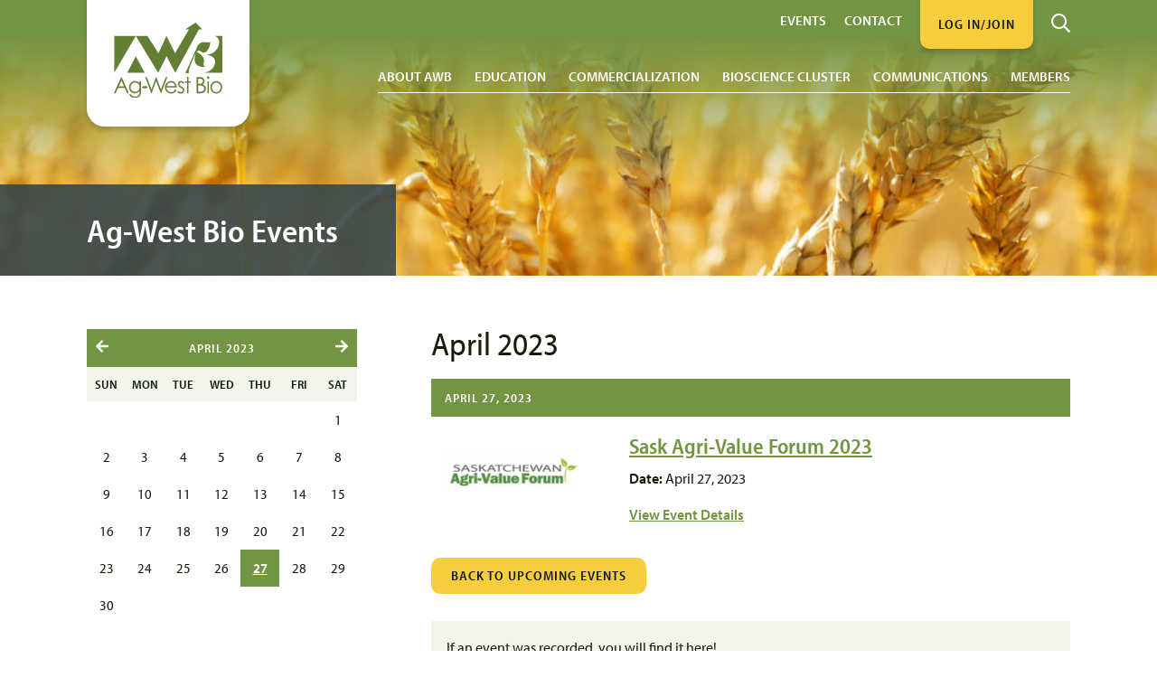

--- FILE ---
content_type: text/html; charset=UTF-8
request_url: https://www.agwest.sk.ca/events/month/20230401
body_size: 6613
content:
<!DOCTYPE html>
<html lang="en-US">
<head>
	<meta charset="UTF-8" />
	<meta http-equiv="X-UA-Compatible" content="IE=edge">
	<meta name="viewport" content="width=device-width, initial-scale=1.0">

	<link rel="apple-touch-icon" sizes="180x180" href="/apple-touch-icon.png">
	<link rel="icon" type="image/png" sizes="32x32" href="/favicon-32x32.png">
	<link rel="icon" type="image/png" sizes="16x16" href="/favicon-16x16.png">
	<link rel="manifest" href="/site.webmanifest">
	<link rel="mask-icon" href="/safari-pinned-tab.svg" color="#5bbad5">
	<meta name="msapplication-TileColor" content="#627f34">
	<meta name="theme-color" content="#ffffff">

				<meta name="description" content="Looking for an Agri-Food or Bioscience Event? View our event calendar and sign up today!">
	
	<title>Ag-West Bio | Events | Join us in Saskatoon today!</title>

	<meta name='robots' content='max-image-preview:large' />
<link rel='dns-prefetch' href='//use.typekit.net' />
<link rel="alternate" title="oEmbed (JSON)" type="application/json+oembed" href="https://www.agwest.sk.ca/wp-json/oembed/1.0/embed?url=https%3A%2F%2Fwww.agwest.sk.ca%2Fevents" />
<link rel="alternate" title="oEmbed (XML)" type="text/xml+oembed" href="https://www.agwest.sk.ca/wp-json/oembed/1.0/embed?url=https%3A%2F%2Fwww.agwest.sk.ca%2Fevents&#038;format=xml" />
<style id='wp-img-auto-sizes-contain-inline-css' type='text/css'>
img:is([sizes=auto i],[sizes^="auto," i]){contain-intrinsic-size:3000px 1500px}
/*# sourceURL=wp-img-auto-sizes-contain-inline-css */
</style>
<style id='classic-theme-styles-inline-css' type='text/css'>
/*! This file is auto-generated */
.wp-block-button__link{color:#fff;background-color:#32373c;border-radius:9999px;box-shadow:none;text-decoration:none;padding:calc(.667em + 2px) calc(1.333em + 2px);font-size:1.125em}.wp-block-file__button{background:#32373c;color:#fff;text-decoration:none}
/*# sourceURL=/wp-includes/css/classic-themes.min.css */
</style>
<link rel='stylesheet' id='style-css' href='https://www.agwest.sk.ca/wp-content/themes/agwest/style.min.css?ver=101908' type='text/css' media='all' />
<link rel='stylesheet' id='fonts-css' href='//use.typekit.net/rdv7smd.css?ver=1.0' type='text/css' media='all' />
<link rel="https://api.w.org/" href="https://www.agwest.sk.ca/wp-json/" /><link rel="alternate" title="JSON" type="application/json" href="https://www.agwest.sk.ca/wp-json/wp/v2/pages/204" /><link rel="preconnect" href="https://use.typekit.net/" crossorigin><link rel="preconnect" href="https://p.typekit.net/" crossorigin>
															<meta property="og:type" content="article" />
						<meta property="og:url" content="https://www.agwest.sk.ca/events/month/20230401" />
	
												<meta name="facebook-domain-verification" content="3f4puo1rd9dh7ej4hwkxjbggelql6n" />						<style id='global-styles-inline-css' type='text/css'>
:root{--wp--preset--aspect-ratio--square: 1;--wp--preset--aspect-ratio--4-3: 4/3;--wp--preset--aspect-ratio--3-4: 3/4;--wp--preset--aspect-ratio--3-2: 3/2;--wp--preset--aspect-ratio--2-3: 2/3;--wp--preset--aspect-ratio--16-9: 16/9;--wp--preset--aspect-ratio--9-16: 9/16;--wp--preset--color--black: #000000;--wp--preset--color--cyan-bluish-gray: #abb8c3;--wp--preset--color--white: #ffffff;--wp--preset--color--pale-pink: #f78da7;--wp--preset--color--vivid-red: #cf2e2e;--wp--preset--color--luminous-vivid-orange: #ff6900;--wp--preset--color--luminous-vivid-amber: #fcb900;--wp--preset--color--light-green-cyan: #7bdcb5;--wp--preset--color--vivid-green-cyan: #00d084;--wp--preset--color--pale-cyan-blue: #8ed1fc;--wp--preset--color--vivid-cyan-blue: #0693e3;--wp--preset--color--vivid-purple: #9b51e0;--wp--preset--gradient--vivid-cyan-blue-to-vivid-purple: linear-gradient(135deg,rgb(6,147,227) 0%,rgb(155,81,224) 100%);--wp--preset--gradient--light-green-cyan-to-vivid-green-cyan: linear-gradient(135deg,rgb(122,220,180) 0%,rgb(0,208,130) 100%);--wp--preset--gradient--luminous-vivid-amber-to-luminous-vivid-orange: linear-gradient(135deg,rgb(252,185,0) 0%,rgb(255,105,0) 100%);--wp--preset--gradient--luminous-vivid-orange-to-vivid-red: linear-gradient(135deg,rgb(255,105,0) 0%,rgb(207,46,46) 100%);--wp--preset--gradient--very-light-gray-to-cyan-bluish-gray: linear-gradient(135deg,rgb(238,238,238) 0%,rgb(169,184,195) 100%);--wp--preset--gradient--cool-to-warm-spectrum: linear-gradient(135deg,rgb(74,234,220) 0%,rgb(151,120,209) 20%,rgb(207,42,186) 40%,rgb(238,44,130) 60%,rgb(251,105,98) 80%,rgb(254,248,76) 100%);--wp--preset--gradient--blush-light-purple: linear-gradient(135deg,rgb(255,206,236) 0%,rgb(152,150,240) 100%);--wp--preset--gradient--blush-bordeaux: linear-gradient(135deg,rgb(254,205,165) 0%,rgb(254,45,45) 50%,rgb(107,0,62) 100%);--wp--preset--gradient--luminous-dusk: linear-gradient(135deg,rgb(255,203,112) 0%,rgb(199,81,192) 50%,rgb(65,88,208) 100%);--wp--preset--gradient--pale-ocean: linear-gradient(135deg,rgb(255,245,203) 0%,rgb(182,227,212) 50%,rgb(51,167,181) 100%);--wp--preset--gradient--electric-grass: linear-gradient(135deg,rgb(202,248,128) 0%,rgb(113,206,126) 100%);--wp--preset--gradient--midnight: linear-gradient(135deg,rgb(2,3,129) 0%,rgb(40,116,252) 100%);--wp--preset--font-size--small: 13px;--wp--preset--font-size--medium: 20px;--wp--preset--font-size--large: 36px;--wp--preset--font-size--x-large: 42px;--wp--preset--spacing--20: 0.44rem;--wp--preset--spacing--30: 0.67rem;--wp--preset--spacing--40: 1rem;--wp--preset--spacing--50: 1.5rem;--wp--preset--spacing--60: 2.25rem;--wp--preset--spacing--70: 3.38rem;--wp--preset--spacing--80: 5.06rem;--wp--preset--shadow--natural: 6px 6px 9px rgba(0, 0, 0, 0.2);--wp--preset--shadow--deep: 12px 12px 50px rgba(0, 0, 0, 0.4);--wp--preset--shadow--sharp: 6px 6px 0px rgba(0, 0, 0, 0.2);--wp--preset--shadow--outlined: 6px 6px 0px -3px rgb(255, 255, 255), 6px 6px rgb(0, 0, 0);--wp--preset--shadow--crisp: 6px 6px 0px rgb(0, 0, 0);}:where(.is-layout-flex){gap: 0.5em;}:where(.is-layout-grid){gap: 0.5em;}body .is-layout-flex{display: flex;}.is-layout-flex{flex-wrap: wrap;align-items: center;}.is-layout-flex > :is(*, div){margin: 0;}body .is-layout-grid{display: grid;}.is-layout-grid > :is(*, div){margin: 0;}:where(.wp-block-columns.is-layout-flex){gap: 2em;}:where(.wp-block-columns.is-layout-grid){gap: 2em;}:where(.wp-block-post-template.is-layout-flex){gap: 1.25em;}:where(.wp-block-post-template.is-layout-grid){gap: 1.25em;}.has-black-color{color: var(--wp--preset--color--black) !important;}.has-cyan-bluish-gray-color{color: var(--wp--preset--color--cyan-bluish-gray) !important;}.has-white-color{color: var(--wp--preset--color--white) !important;}.has-pale-pink-color{color: var(--wp--preset--color--pale-pink) !important;}.has-vivid-red-color{color: var(--wp--preset--color--vivid-red) !important;}.has-luminous-vivid-orange-color{color: var(--wp--preset--color--luminous-vivid-orange) !important;}.has-luminous-vivid-amber-color{color: var(--wp--preset--color--luminous-vivid-amber) !important;}.has-light-green-cyan-color{color: var(--wp--preset--color--light-green-cyan) !important;}.has-vivid-green-cyan-color{color: var(--wp--preset--color--vivid-green-cyan) !important;}.has-pale-cyan-blue-color{color: var(--wp--preset--color--pale-cyan-blue) !important;}.has-vivid-cyan-blue-color{color: var(--wp--preset--color--vivid-cyan-blue) !important;}.has-vivid-purple-color{color: var(--wp--preset--color--vivid-purple) !important;}.has-black-background-color{background-color: var(--wp--preset--color--black) !important;}.has-cyan-bluish-gray-background-color{background-color: var(--wp--preset--color--cyan-bluish-gray) !important;}.has-white-background-color{background-color: var(--wp--preset--color--white) !important;}.has-pale-pink-background-color{background-color: var(--wp--preset--color--pale-pink) !important;}.has-vivid-red-background-color{background-color: var(--wp--preset--color--vivid-red) !important;}.has-luminous-vivid-orange-background-color{background-color: var(--wp--preset--color--luminous-vivid-orange) !important;}.has-luminous-vivid-amber-background-color{background-color: var(--wp--preset--color--luminous-vivid-amber) !important;}.has-light-green-cyan-background-color{background-color: var(--wp--preset--color--light-green-cyan) !important;}.has-vivid-green-cyan-background-color{background-color: var(--wp--preset--color--vivid-green-cyan) !important;}.has-pale-cyan-blue-background-color{background-color: var(--wp--preset--color--pale-cyan-blue) !important;}.has-vivid-cyan-blue-background-color{background-color: var(--wp--preset--color--vivid-cyan-blue) !important;}.has-vivid-purple-background-color{background-color: var(--wp--preset--color--vivid-purple) !important;}.has-black-border-color{border-color: var(--wp--preset--color--black) !important;}.has-cyan-bluish-gray-border-color{border-color: var(--wp--preset--color--cyan-bluish-gray) !important;}.has-white-border-color{border-color: var(--wp--preset--color--white) !important;}.has-pale-pink-border-color{border-color: var(--wp--preset--color--pale-pink) !important;}.has-vivid-red-border-color{border-color: var(--wp--preset--color--vivid-red) !important;}.has-luminous-vivid-orange-border-color{border-color: var(--wp--preset--color--luminous-vivid-orange) !important;}.has-luminous-vivid-amber-border-color{border-color: var(--wp--preset--color--luminous-vivid-amber) !important;}.has-light-green-cyan-border-color{border-color: var(--wp--preset--color--light-green-cyan) !important;}.has-vivid-green-cyan-border-color{border-color: var(--wp--preset--color--vivid-green-cyan) !important;}.has-pale-cyan-blue-border-color{border-color: var(--wp--preset--color--pale-cyan-blue) !important;}.has-vivid-cyan-blue-border-color{border-color: var(--wp--preset--color--vivid-cyan-blue) !important;}.has-vivid-purple-border-color{border-color: var(--wp--preset--color--vivid-purple) !important;}.has-vivid-cyan-blue-to-vivid-purple-gradient-background{background: var(--wp--preset--gradient--vivid-cyan-blue-to-vivid-purple) !important;}.has-light-green-cyan-to-vivid-green-cyan-gradient-background{background: var(--wp--preset--gradient--light-green-cyan-to-vivid-green-cyan) !important;}.has-luminous-vivid-amber-to-luminous-vivid-orange-gradient-background{background: var(--wp--preset--gradient--luminous-vivid-amber-to-luminous-vivid-orange) !important;}.has-luminous-vivid-orange-to-vivid-red-gradient-background{background: var(--wp--preset--gradient--luminous-vivid-orange-to-vivid-red) !important;}.has-very-light-gray-to-cyan-bluish-gray-gradient-background{background: var(--wp--preset--gradient--very-light-gray-to-cyan-bluish-gray) !important;}.has-cool-to-warm-spectrum-gradient-background{background: var(--wp--preset--gradient--cool-to-warm-spectrum) !important;}.has-blush-light-purple-gradient-background{background: var(--wp--preset--gradient--blush-light-purple) !important;}.has-blush-bordeaux-gradient-background{background: var(--wp--preset--gradient--blush-bordeaux) !important;}.has-luminous-dusk-gradient-background{background: var(--wp--preset--gradient--luminous-dusk) !important;}.has-pale-ocean-gradient-background{background: var(--wp--preset--gradient--pale-ocean) !important;}.has-electric-grass-gradient-background{background: var(--wp--preset--gradient--electric-grass) !important;}.has-midnight-gradient-background{background: var(--wp--preset--gradient--midnight) !important;}.has-small-font-size{font-size: var(--wp--preset--font-size--small) !important;}.has-medium-font-size{font-size: var(--wp--preset--font-size--medium) !important;}.has-large-font-size{font-size: var(--wp--preset--font-size--large) !important;}.has-x-large-font-size{font-size: var(--wp--preset--font-size--x-large) !important;}
/*# sourceURL=global-styles-inline-css */
</style>
</head>

<body class="wp-singular page-template-default page page-id-204 page-parent wp-theme-agwest" id="top">
	
		<header id="header" class="header" style="background-image: url(https://www.agwest.sk.ca/assets/adobestock-278395497-1024x691.jpeg;)">
		<div id="inner-top" class="inner-top">

			<div class="header-top">
				<div class="logo">
					<a href="https://www.agwest.sk.ca/" title="Ag-West Bio" rel="home">
												<img src="https://www.agwest.sk.ca/assets/ag-logo.svg" alt="Ag-West Bio" />
					</a>
				</div>

									<div class="mobile-menu">
						<a aria-label="Search" title="Search" href="https://www.agwest.sk.ca/search"><span class="icon icon-search-white"></span></a>

																														<a class="button" target="_blank" href="https://www.agwest.sk.ca/members/join-ag-west-bio">Log In/Join</a>
																					
						<button aria-label="Menu" title="Menu" id="menu" class="menu-button"><span id="open"><span class="icon icon-bars"></span></span><span class="hide close" id="close"><span class="icon icon-close"></span></span></button>
					</div>
							</div>

							<nav class="main" id="main">
					<ul>
																																															<li class="has-children"><a href="https://www.agwest.sk.ca/about-awb" class="menu-children">About AWB</a>
																					<ul>
																																							<li><a href="https://www.agwest.sk.ca/about-awb/ag-west-bio">Ag-West Bio</a></li>
																											<li><a href="https://www.agwest.sk.ca/about-awb/initiatives">Initiatives</a></li>
																											<li><a href="https://www.agwest.sk.ca/about-awb/staff">Staff</a></li>
																											<li><a href="https://www.agwest.sk.ca/about-awb/directors">Directors</a></li>
																											<li><a href="https://www.agwest.sk.ca/about-awb/careers">Careers</a></li>
																																				</ul>
																			</li>
																																																	<li class="has-children"><a href="https://www.agwest.sk.ca/about-bioscience" class="menu-children">Education</a>
																					<ul>
																																							<li><a href="https://www.agwest.sk.ca/about-bioscience/education-and-outreach">Education and Outreach</a></li>
																																				</ul>
																			</li>
																																																	<li class="has-children"><a href="https://www.agwest.sk.ca/for-businesses" class="menu-children">Commercialization</a>
																					<ul>
																																							<li><a href="https://www.agwest.sk.ca/for-businesses/investment-2">Investment</a></li>
																											<li><a href="https://www.agwest.sk.ca/for-businesses/support-services">Support services</a></li>
																											<li><a href="https://www.agwest.sk.ca/for-businesses/investee-companies">Ag-West Bio Investees</a></li>
																																				</ul>
																			</li>
																																																	<li class="has-children"><a href="https://www.agwest.sk.ca/for-investors" class="menu-children">Bioscience Cluster</a>
																					<ul>
																																							<li><a href="https://www.agwest.sk.ca/for-investors/information-for-investors">Sask Bioscience Cluster</a></li>
																																				</ul>
																			</li>
																																																	<li class="has-children"><a href="https://www.agwest.sk.ca/communications" class="menu-children">Communications</a>
																					<ul>
																																							<li><a href="https://www.agwest.sk.ca/communications/news-releases">News Releases</a></li>
																											<li><a href="https://www.agwest.sk.ca/communications/bio-bulletin">Bio-Bulletin</a></li>
																											<li><a href="https://www.agwest.sk.ca/communications/blog">Blog</a></li>
																											<li><a href="https://www.agwest.sk.ca/communications/annual-reports">Annual Reports</a></li>
																											<li><a href="https://www.agwest.sk.ca/communications/member-news">Member News</a></li>
																											<li><a href="https://www.agwest.sk.ca/communications/videos">Videos</a></li>
																																				</ul>
																			</li>
																																																	<li class="has-children"><a href="https://www.agwest.sk.ca/members" class="menu-children">Members</a>
																					<ul>
																																							<li><a href="https://www.agwest.sk.ca/members/member-directory">Member Directory</a></li>
																											<li><a href="https://www.agwest.sk.ca/members/honorary-lifetime-members">Honorary Lifetime Members</a></li>
																											<li><a href="https://www.agwest.sk.ca/members/mbf">Member Benefits and Fees</a></li>
																																				</ul>
																			</li>
																																																	<li class="has-children mobile"><a href="https://www.agwest.sk.ca/events" class="menu-children">Events</a>
																					<ul>
																																							<li><a href="https://www.agwest.sk.ca/events">Event Calendar</a></li>
																											<li><a href="https://www.theknowledgefarm.ca/" target="_blank">The Knowledge Farm</a></li>
																																				</ul>
																			</li>
																																																	<li class="mobile"><a href="https://www.agwest.sk.ca/contact">Contact</a>
																			</li>
																										</ul>
					<div class="bottom">
						<a class="search-button" aria-label="Search" title="Search" href="https://www.agwest.sk.ca/search"><span class="icon icon-search-white"></span></a>

						<ul>
																																																																																																																																								<li><a href="https://www.agwest.sk.ca/events" class="menu-children">Events</a>
																							<ul>
																																										<li><a href="https://www.agwest.sk.ca/events">Event Calendar</a></li>
																													<li><a href="https://www.theknowledgefarm.ca/" target="_blank">The Knowledge Farm</a></li>
																																							</ul>
																					</li>
																																				<li><a href="https://www.agwest.sk.ca/contact">Contact</a>
																					</li>
																								
																								<li><a class="button" target="_blank" href="https://www.agwest.sk.ca/members/join-ag-west-bio">Log In/Join</a></li>
																					</ul>
					</div>
				</nav>
					</div>

		
		<div class="page-title main-content">
						<div class="title">
									<h1 class="bold">Ag-West Bio Events</h1>
											</div>
		</div>
	</header>

	<div class="content" role="main">
<div class="main-content events group desktop">
			
							<aside class="calendar group mobile thin">
	<div class="calendar-heading">
		<a href="https://www.agwest.sk.ca/events/month/20230301"><span class="icon icon-arrow-left-white"></span></a>
		<h6 class="bold">April 2023</h6>
		<a href="https://www.agwest.sk.ca/events/month/20230501"><span class="icon icon-arrow-right-white"></span></a>
	</div>
		<table>
		<thead>
			<tr>
				<th>Sun</th>
				<th>Mon</th>
				<th>Tue</th>
				<th>Wed</th>
				<th>Thu</th>
				<th>Fri</th>
				<th>Sat</th>
			</tr>
		</thead>
		<tbody>
			<tr class="calendar-row"><td class="calendar-day-blank"> </td><td class="calendar-day-blank"> </td><td class="calendar-day-blank"> </td><td class="calendar-day-blank"> </td><td class="calendar-day-blank"> </td><td class="calendar-day-blank"> </td><td class="calendar-day"><p>1</p></td></tr><tr class="calendar-row"><td class="calendar-day"><p>2</p></td><td class="calendar-day"><p>3</p></td><td class="calendar-day"><p>4</p></td><td class="calendar-day"><p>5</p></td><td class="calendar-day"><p>6</p></td><td class="calendar-day"><p>7</p></td><td class="calendar-day"><p>8</p></td></tr><tr class="calendar-row"><td class="calendar-day"><p>9</p></td><td class="calendar-day"><p>10</p></td><td class="calendar-day"><p>11</p></td><td class="calendar-day"><p>12</p></td><td class="calendar-day"><p>13</p></td><td class="calendar-day"><p>14</p></td><td class="calendar-day"><p>15</p></td></tr><tr class="calendar-row"><td class="calendar-day"><p>16</p></td><td class="calendar-day"><p>17</p></td><td class="calendar-day"><p>18</p></td><td class="calendar-day"><p>19</p></td><td class="calendar-day"><p>20</p></td><td class="calendar-day"><p>21</p></td><td class="calendar-day"><p>22</p></td></tr><tr class="calendar-row"><td class="calendar-day"><p>23</p></td><td class="calendar-day"><p>24</p></td><td class="calendar-day"><p>25</p></td><td class="calendar-day"><p>26</p></td><td class="calendar-day has-event"><p><a href="https://www.agwest.sk.ca/events/day/20230427">27</a></p></td><td class="calendar-day"><p>28</p></td><td class="calendar-day"><p>29</p></td></tr><tr class="calendar-row"><td class="calendar-day"><p>30</p></td><td class="calendar-day-blank"> </td><td class="calendar-day-blank"> </td><td class="calendar-day-blank"> </td><td class="calendar-day-blank"> </td><td class="calendar-day-blank"> </td><td class="calendar-day-blank"> </td>		</tbody>
	</table>
</aside>			
			<div class="page clearfix">
				
																	<section class="upcoming-events group normal">
						<div class="event-list">
												<h2>April 2023</h2>
							
			
												<div class="upcoming-event">
																			<h6 class="title bold">
								April 27, 2023							</h6>
												<div class="columns">
															<div class="logo">
		<img src="https://www.agwest.sk.ca/assets/saskagform.png" srcset="" sizes="(max-width: 177px) 100vw, 177px" alt="" loading="lazy" />
</div>														<div class="text">
								<h4 class="bold"><a href="https://www.agwest.sk.ca/event/saskatchewan-agri-value-forum-networking-2023">Sask Agri-Value Forum 2023</a></h4>
																	<p class="event-category">
	</p>									
<div class="details">
	<p>
		<strong>Date:</strong>
		April 27, 2023	</p>
		</div>									<p><a href="https://www.agwest.sk.ca/event/saskatchewan-agri-value-forum-networking-2023">View Event Details</a></p>
															</div>
						</div>
					</div>
									</div>
			</section>

			<section class="group">
			<p><a class="button" href="https://www.agwest.sk.ca/events">Back to Upcoming Events</a></p>
		</section>
	
												<section class="cta-box group thin normal">
				<div class="inside green">
			<p>If an event was recorded, you will find it here!</p>
<p><a href="https://www.agwest.sk.ca/events/past-events-archive">Event Recordings</a></p>
					</div>
	</section>

									
												
											</div>

			
			
			</div>

	</div>
	<footer class="footer">
				<div class="top" style="background: url(https://www.agwest.sk.ca/assets/adobestock-143555608-scaled.jpeg);">
			<div class="nav">
																														<a class="button" target="_blank" href="https://www.agwest.sk.ca/members/join-ag-west-bio">Log In/Join</a>
																										<a class="button white" aria-label="Go To Top" title="Go To Top" href="#top"><span class="icon icon-arrow-up"></span></a>
			</div>
			<div class="newsletter group main-content">
				<p>Join Our Mailing List</p>
<p>Sign up to receive our Weekly Update and Bio-Bulletin.</p>
				<div class="member-365">
					<script src=https://ajax.googleapis.com/ajax/libs/jquery/1.9.1/jquery.min.js></script>
					<span class="relatedTo_743f3ee75195d0a3e799ab43e8e6b5a4d3ef403f" style="display: none;"><!-- INSERT ANYTHING YOU WANT TO HIDE AFTER THE BUTTON IS CLICKED HERE //--></span>
					<span class="successMessage_743f3ee75195d0a3e799ab43e8e6b5a4d3ef403f" style="display: none;">Thank you for joining our mailing list.<br><br>Watch your email for the AWB Weekly Update and Bio Bulletin.</span>
					<span id="optin_743f3ee75195d0a3e799ab43e8e6b5a4d3ef403f"></span>
					<script>
						jQuery( document ).ready(function( $ ) {
							$.get('https://agwestbio.member365.ca/public/listbuilder/getOptin/1/743f3ee75195d0a3e799ab43e8e6b5a4d3ef403f', function (data) {
								$("#optin_743f3ee75195d0a3e799ab43e8e6b5a4d3ef403f").html(data);
							});
						});
					</script>
				</div>
			</div>
		</div>
		<div class="middle">
			<div class="columns">
				<div class="left group">
					<div class="column">
						<a href="https://www.agwest.sk.ca/" title="Ag-West Bio" rel="home">
														<img class="logo" src="https://www.agwest.sk.ca/assets/ag-logo.svg" alt="Ag-West Bio" />
						</a>
					</div>
					<div class="column main-content">
						<h6>Ag-West Bio Inc.</h6>
<p>101 &#8211; 111 Research Drive Saskatoon,<br />
Saskatchewan Canada S7N 3R2</p>
<p><em>Telephone</em> 306-975-1939<br />
<em>Email</em> <a href="mailto:info@agwest.sk.ca">info@agwest.sk.ca</a></p>
													<div class="social-icons">
																	<a aria-label="Ag-West Bio on Facebook" title="Ag-West Bio on Facebook" target="_blank" href="https://www.facebook.com/AgwestBioSK/"><span class="icon icon-facebook-green"></span></a>
																	<a aria-label="Ag-West Bio on Twitter" title="Ag-West Bio on Twitter" target="_blank" href="https://twitter.com/agwestbio"><span class="icon icon-twitter-green"></span></a>
																	<a aria-label="Ag-West Bio on LinkedIn" title="Ag-West Bio on LinkedIn" target="_blank" href="https://www.linkedin.com/company/ag-west-bio/"><span class="icon icon-linkedin-green"></span></a>
																	<a aria-label="Ag-West Bio YouTube Channel" title="Ag-West Bio YouTube Channel" target="_blank" href="https://www.youtube.com/channel/UCuRMB1BQxXnC_48kRUX2QGw"><span class="icon icon-youtube-green"></span></a>
															</div>
											</div>
				</div>
				<div class="right group main-content">
					<div class="inside">
													<div class="logos">
																	<div class="logo">
																				<img src="https://www.agwest.sk.ca/assets/scap.png" alt="SCAP" />
									</div>
																	<div class="logo">
																				<img src="https://www.agwest.sk.ca/assets/saskatchewan.png" alt="Saskatchewan" />
									</div>
																	<div class="logo">
																				<img src="https://www.agwest.sk.ca/assets/canada-2.png" alt="Canada" />
									</div>
															</div>
												<p>Funding for Ag-West Bio is provided by the Government of Canada and Saskatchewan Ministry of Agriculture under the Sustainable Canadian Agricultural Partnership, a federal-provincial-territorial initiative.</p>
					</div>
				</div>
			</div>
		</div>
		<div class="bottom group thin main-content">
			<p class="copyright">&copy; Copyright Ag-West Bio Inc. 2026</p>
			<nav class="nav">
															<a href="https://www.agwest.sk.ca/privacy-policy">Privacy Policy</a>
											<a href="https://www.agwest.sk.ca/terms-of-use">Terms of Use</a>
												</nav>
		</div>
	</footer>
	<script type="speculationrules">
{"prefetch":[{"source":"document","where":{"and":[{"href_matches":"/*"},{"not":{"href_matches":["/wp-*.php","/wp-admin/*","/assets/*","/wp-content/*","/wp-content/plugins/*","/wp-content/themes/agwest/*","/*\\?(.+)"]}},{"not":{"selector_matches":"a[rel~=\"nofollow\"]"}},{"not":{"selector_matches":".no-prefetch, .no-prefetch a"}}]},"eagerness":"conservative"}]}
</script>
<script type="text/javascript" src="https://www.agwest.sk.ca/wp-content/themes/agwest/js/main.min.js?ver=11524" id="main-js"></script>
												<!-- Google tag (gtag.js) --> <script async src=https://www.googletagmanager.com/gtag/js?id=G-9P0NNZ5M8H></script> <script> window.dataLayer = window.dataLayer || []; function gtag(){dataLayer.push(arguments);} gtag('js', new Date()); gtag('config', 'G-9P0NNZ5M8H'); </script>

<script>
  (function(i,s,o,g,r,a,m){i['GoogleAnalyticsObject']=r;i[r]=i[r]||function(){
  (i[r].q=i[r].q||[]).push(arguments)},i[r].l=1*new Date();a=s.createElement(o),
  m=s.getElementsByTagName(o)[0];a.async=1;a.src=g;m.parentNode.insertBefore(a,m)
  })(window,document,'script','https://www.google-analytics.com/analytics.js','ga');

  ga('create', 'UA-24214879-1', 'auto');
  ga('send', 'pageview');

</script						</body>
</html>


--- FILE ---
content_type: text/html; charset=UTF-8
request_url: https://agwestbio.member365.ca/public/listbuilder/getOptin/1/743f3ee75195d0a3e799ab43e8e6b5a4d3ef403f
body_size: 12468
content:
<p class='contact_errors' style='display:none;color: #b94a48;background-color: #f2dede;border-color: #b94a48;'><br/><br/><br/></p><label style="font-family:Open Sans !important;">Email Address<span style="color:red;">*</span></label><br/><input type="text" style="font-family:Open Sans !important;"  id="emailAddress743f3ee75195d0a3e799ab43e8e6b5a4d3ef403f"><br/><br/><label style="font-family:Open Sans !important;">Confirm Email Address<span style='color:red;'>*</span></label><br/><input type="text"  id="confirmEmailAddress" style="font-family:Open Sans !important;" style="overflow: visible;"><br/><input type='hidden' id='isMandatoryConfirmEmailAddress' value='1'><br/><label style="font-family:Open Sans !important;">First Name<span style='color:red;'>*</span></label><br/><input style="font-family:Open Sans !important;" type="text"  id="showFirstName"><br/><input type='hidden' id='isMandatoryFirstName' value='1'><br/><label style="font-family:Open Sans !important;">Last Name<span style='color:red;'>*</span></label><br/><input type="text"  id="showLastName"  style="font-family:Open Sans !important;"><br/><input type='hidden' id='isMandatoryLastName' value='1'><br/><label style="font-family:Open Sans !important;">Organization Name</label><br/><input type="text"  id="showOrganization"  style="font-family:Open Sans !important;"><br/><input type='hidden' id='isMandatoryOrganization' value='0'><br/><label style="font-family:Open Sans !important;">Phone Number<span style='color:red;'>*</span></label><br/><input type="text"  id="showPhoneNumber"  style="font-family:Open Sans !important;"><br/><input type='hidden' id='isMandatoryPhoneNumber' value='1'><br/><label style="font-family:Open Sans !important;">Job Title</label><br/><input type="text"  id="showJobTitle"  style="font-family:Open Sans !important;"><br/><input type='hidden' id='isMandatoryJobTitle' value='0'><br/><label style="font-family:Open Sans !important;">Address 2</label><br/><input type="text"  id="showAddress2"  style="font-family:Open Sans !important;"><br/><input type='hidden' id='isMandatoryAddress2' value='0'><br/><br/><input type='button' value='Subscribe' name='listbuilderSubscribe743f3ee75195d0a3e799ab43e8e6b5a4d3ef403f'>
<script src="https://ajax.googleapis.com/ajax/libs/jquery/3.7.1/jquery.min.js"></script>

<script type="text/javascript">



    jQuery('.relatedTo_743f3ee75195d0a3e799ab43e8e6b5a4d3ef403f').show();

    jQuery(document).on('click', '[name="listbuilderSubscribe743f3ee75195d0a3e799ab43e8e6b5a4d3ef403f"]', function(){
        var xdata = {};
        xdata.listID = "743f3ee75195d0a3e799ab43e8e6b5a4d3ef403f";
        var errors = '';
        jQuery('.contact_errors').hide();

        if(!jQuery('#emailAddress' + xdata.listID).val()){
            errors += "- Email Address is mandatory.<br/>";
        }
        if(jQuery('#isMandatoryConfirmEmailAddress').val() == 1){
            if(jQuery('#confirmEmailAddress').val() == 0){
                errors += " - Confirm Email Address is mandatory.<br/>";
            }

        }
        if(jQuery('#confirmEmailAddress').val()){
            var email  = jQuery('#emailAddress' + xdata.listID).val();
            var confirmEmail = jQuery('#confirmEmailAddress').val();
            if(email != confirmEmail){
                errors += "- Email Address is not matching.<br/>";
            }
        }


        if(jQuery('#isMandatorySuffix').val() == 1){
            if(jQuery('#showSuffix').val() == 0){
                errors += "- Suffix is mandatory.<br/>";
            }
        }
        if(jQuery('#isMandatoryFirstName').val() == 1){
            if(jQuery('#showFirstName').val() == 0){
                errors += "- First Name is mandatory.<br/>";
            }
        }

        if(jQuery('#isMandatoryLastName').val() == 1){
            if(jQuery('#showLastName').val() == 0){
                errors += "- Last Name is mandatory.<br/>";
            }
        }

        if(jQuery('#isMandatoryOrganization').val() == 1){
            if(jQuery('#showOrganization').val() == 0){
                errors += "- Organization Name is mandatory.<br/>";
            }
        }
        if(jQuery('#isMandatoryPhoneNumber').val() == 1){
            if(jQuery('#showPhoneNumber').val() == 0){
                errors += "- Phone Number is mandatory.<br/>";
            }
        }
        if(jQuery('#isMandatoryJobTitle').val() == 1){
            if(jQuery('#showJobTitle').val() == 0){
                errors += "- Job Title is mandatory.<br/>";
            }
        }
        if(jQuery('#isMandatoryAddress1').val() == 1){
            if(jQuery('#showAddress1').val() == 0){
                errors += " - Address 1 is mandatory..<br/>";
            }
        }
        if(jQuery('#isMandatoryAddress2').val() == 1){
            if(jQuery('#showAddress2').val() == 0){
                errors += " - Address 2 is mandatory.<br/>";
            }
        }
        if(jQuery('#isMandatoryCity').val() == 1){
            if(jQuery('#showCity').val() == 0){
                errors += " - City is mandatory.<br/>";
            }
        }
        if(jQuery('#isMandatoryCountry').val() == 1){
            if(jQuery('#billing_country').val() == -1){
                errors += " - Country is mandatory.<br/>";
            }
        }
        if(jQuery('#isMandatoryProvince').val() == 1){
            if(jQuery('#billing_province').val() == -1){
                if((jQuery('#billing_country').val() == 33)||(jQuery('#billing_country').val() == 96)) {
                    errors += " - Province is mandatory.<br/>";
                }
            }
        }
        if(jQuery('#isMandatoryState').val() == 1){
            if(jQuery('#billing_state').val() == -1){
                if((jQuery('#billing_country').val() == 204)||(jQuery('#billing_country').val() == 10)) {
                    errors += " - State is mandatory.<br/>";
                }
            }
        }
        if(jQuery('#isMandatoryPostalZipCode').val() == 1){
            if(jQuery('#showPostalZipCode').val() == 0){
                errors += " - Postal/Zip Code is mandatory.<br/>";
            }
        }


        if( errors.length ){
            jQuery('.contact_errors').html('<p>' + errors + '</p>');
            jQuery('.contact_errors').show();
            window.scrollTo(0, 0);
            return false;
        }
        xdata.emailAddress = jQuery('#emailAddress' + xdata.listID).val();
        xdata.confirmEmailAddress = jQuery('#confirmEmailAddress').val();
        xdata.showFirstName = jQuery('#showFirstName').val();
        xdata.showLastName = jQuery('#showLastName').val();
        xdata.showOrganization = jQuery('#showOrganization').val();
        xdata.showSuffix = jQuery('#showSuffix').val();
        xdata.showJobTitle = jQuery('#showJobTitle').val();
        xdata.showPhoneNumber = jQuery('#showPhoneNumber').val();
        xdata.showAddress1 = jQuery('#showAddress1').val();
        xdata.showAddress2 = jQuery('#showAddress2').val();
        xdata.showCity = jQuery('#showCity').val();
        xdata.showCountry = jQuery('#billing_country').val();
        xdata.showProvince = jQuery('#billing_province').val();
        xdata.showState = jQuery('#billing_state').val();
        xdata.showPostalZipCode = jQuery('#showPostalZipCode').val();


        var subscribeWidget = jQuery('#optin_' + xdata.listID);
        var thisButton = jQuery(this);

        if ( !xdata.emailAddress.trim().length ){
            return;
        }

        thisButton.attr("disabled", true );     // Disable double-clicking

        jQuery.ajax({
            type:"POST",
            dataType: 'json',
            url: 'https://agwestbio.member365.ca/public/listbuilder/subscribe/1',
            data: xdata,
            success: function(response){
                thisButton.removeAttr("disabled");

                if ( response.success ){
                    jQuery('.relatedTo_' + xdata.listID).hide();             // Hide any items that were used for this subscribe.
                    jQuery('.successMessage_' + xdata.listID).show();        // Show any success items that were used for this subscribe.
                    subscribeWidget.hide();
                    jQuery('body').scrollTop(0);
                } else {
                    subscribeWidget.find('.listbuilderError').remove();
                    subscribeWidget.append('<div class="listbuilderError">' + response.message + '</div>');
                }
            },
            error: function(XMLHttpRequest, textStatus, errorThrown){
                thisButton.removeAttr("disabled");
                subscribeWidget.find('.listbuilderError').remove();
                subscribeWidget.append('<div class="listbuilderError">' + 'Error: Could not finish ajax request.\nError:' + XMLHttpRequest.responseText + '</div>');
            }
        });
    });

    jQuery('[data-trigger="country"]').change(function(e){
        var type = jQuery(this).attr('data-for');

        jQuery('#' + type + '_province').val( -1 );
        jQuery('#' + type + '_state').val( -1 );
        //jQuery('#' + type + '_international').val( '' );

        switch( jQuery(this).val() ){
            case "33":      // Canada
            case "96":      // South Korea
                jQuery('#' + type + '_provinceWrap').show();
                jQuery('#' + type + '_country').focus();
                jQuery('#' + type + '_stateWrap').hide();
                jQuery('#' + type + '_internationalWrap').hide();
                break;
            case "204": 	// USA
            case "10": 	    // Australia
                jQuery('#' + type + '_provinceWrap').hide();
                jQuery('#' + type + '_country').focus();
                jQuery('#' + type + '_stateWrap').show();
                jQuery('#' + type + '_internationalWrap').hide();
                break;
            case "-1": 		// none
                jQuery('#' + type + '_provinceWrap').show();
                jQuery('#' + type + '_stateWrap').show();
                jQuery('#' + type + '_internationalWrap').hide();
                break;
            default:
                jQuery('#' + type + '_provinceWrap').hide();
                jQuery('#' + type + '_country').focus();
                jQuery('#' + type + '_stateWrap').hide();
                jQuery('#' + type + '_internationalWrap').show();
        }
        showLocation( jQuery(this).val() );
        //passContentHeightToParent('submitJobContainer');
    });

    function showLocation( countryID ){

        switch( countryID ){
            case '33': 		// Canada
            case '96': 		// South Korea
                $('#billing_province').focus();
                $("#billing_province > option").each(function() {
                    if( ($(this).attr("countryid") == countryID) || ($(this).attr("value") == -1) ){
                        $(this).show();
                        $(this).removeAttr('disabled');
                    }else{
                        $(this).hide();
                        $(this).attr("disabled", "disabled");
                    }
                });
                break;
            case '204': 	// USA
            case '10':      // Australia
                $('#groupFor_stateid').show();
                $('#billing_state').focus();
                $("#billing_state > option").each(function() {
                    if( ($(this).attr("countryid") == countryID) || ($(this).attr("value") == -1) ){
                        $(this).show();
                        $(this).removeAttr('disabled');
                    }else{
                        $(this).hide();
                        $(this).attr("disabled", "disabled");
                    }
                });
                break;
            default:
        }
    }

</script>


--- FILE ---
content_type: image/svg+xml
request_url: https://www.agwest.sk.ca/assets/ag-logo.svg
body_size: 5054
content:
<svg xmlns="http://www.w3.org/2000/svg" viewBox="0 0 139.207 95.859"><defs><clipPath id="a"><path fill="none" d="M0 0h139.207v95.859H0z" data-name="Rectangle 12"/></clipPath></defs><g data-name="Group 167"><path fill="#627f34" d="m9.648 73.7 3.4 7.444H6.235Zm-.237-4.372L.001 89.9h2.22l3.1-6.767h8.583l3.13 6.767h2.152L9.901 69.328Z" data-name="Path 1"/><g data-name="Group 2"><g fill="#627f34" clip-path="url(#a)" data-name="Group 1"><path d="M32.855 74.684h1.9v12.128a14.782 14.782 0 0 1-.542 4.683 6.061 6.061 0 0 1-2.587 3.232 8.306 8.306 0 0 1-4.428 1.131 9.792 9.792 0 0 1-3.405-.555 6.761 6.761 0 0 1-2.458-1.484 8.885 8.885 0 0 1-1.746-2.728h2.054a5.534 5.534 0 0 0 2.168 2.235 6.817 6.817 0 0 0 3.295.73 6.643 6.643 0 0 0 3.276-.748 4.526 4.526 0 0 0 1.9-1.877 8.578 8.578 0 0 0 .569-3.644v-.781a7.22 7.22 0 0 1-2.615 2.145 7.552 7.552 0 0 1-7.1-.3 7.259 7.259 0 0 1-2.766-2.8 7.85 7.85 0 0 1-.975-3.871 7.976 7.976 0 0 1 1.016-3.939 7.578 7.578 0 0 1 2.814-2.889 7.344 7.344 0 0 1 3.787-1.061 6.884 6.884 0 0 1 3.085.7 8.547 8.547 0 0 1 2.758 2.333Zm-5.592 1.494a5.865 5.865 0 0 0-2.993.81 5.715 5.715 0 0 0-2.167 2.223 6.245 6.245 0 0 0-.786 3.068 5.957 5.957 0 0 0 10.043 4.152 5.82 5.82 0 0 0 1.592-4.266 6.353 6.353 0 0 0-.732-3.071 5.46 5.46 0 0 0-2.072-2.135 5.637 5.637 0 0 0-2.886-.784" data-name="Path 2"/><path d="M40.246 69.329h2.046l5.948 15.792 5.8-15.792h.413l6.019 15.792 6.192-15.792h2.03l-8.15 20.572h-.37l-5.912-15.564-6.029 15.564h-.372Z" data-name="Path 3"/><path d="m78.744 84.851 1.6.868a8.877 8.877 0 0 1-1.816 2.572 7.222 7.222 0 0 1-2.32 1.492 7.9 7.9 0 0 1-2.912.509 6.939 6.939 0 0 1-5.638-2.441 8.547 8.547 0 0 1-.313-10.679 6.965 6.965 0 0 1 5.842-2.88 7.184 7.184 0 0 1 6.017 2.949 8.42 8.42 0 0 1 1.63 5.2H67.576a6.3 6.3 0 0 0 1.639 4.347 5.14 5.14 0 0 0 3.918 1.7 6.156 6.156 0 0 0 2.189-.4 5.664 5.664 0 0 0 1.811-1.074 9.009 9.009 0 0 0 1.611-2.159m0-4.1a6.588 6.588 0 0 0-1.1-2.5 5.259 5.259 0 0 0-1.92-1.509 5.772 5.772 0 0 0-2.508-.574 5.313 5.313 0 0 0-3.73 1.44 6.553 6.553 0 0 0-1.722 3.146Z" data-name="Path 4"/><path d="m90.388 76.349-1.22 1.3a4.336 4.336 0 0 0-2.974-1.525 2.209 2.209 0 0 0-1.582.631 1.969 1.969 0 0 0-.657 1.469 2.207 2.207 0 0 0 .542 1.411 7.65 7.65 0 0 0 2.279 1.61 8.5 8.5 0 0 1 2.879 2.179 4.067 4.067 0 0 1 .746 2.393 4.362 4.362 0 0 1-1.274 3.176 4.279 4.279 0 0 1-3.187 1.3 5.388 5.388 0 0 1-2.436-.576 5.249 5.249 0 0 1-1.918-1.579l1.191-1.4a4.1 4.1 0 0 0 3.081 1.694 2.742 2.742 0 0 0 1.943-.755 2.367 2.367 0 0 0 .8-1.774 2.308 2.308 0 0 0-.53-1.5 8.423 8.423 0 0 0-2.387-1.622 7.714 7.714 0 0 1-2.715-2.1 4.047 4.047 0 0 1-.722-2.363 3.924 3.924 0 0 1 4.045-4.026 5.928 5.928 0 0 1 4.1 2.055" data-name="Path 5"/><path d="M93.84 69.039h1.9v5.646h3v1.694h-3v13.523h-1.9V76.378h-2.588v-1.693h2.588Z" data-name="Path 6"/><path d="M106.093 69.329h3.926a9.1 9.1 0 0 1 3.643.578 4.51 4.51 0 0 1 2.01 1.786 5 5 0 0 1 .738 2.672 4.941 4.941 0 0 1-.645 2.5 4.856 4.856 0 0 1-1.9 1.824 7.4 7.4 0 0 1 2.391 1.278 5.24 5.24 0 0 1 1.3 1.777 5.5 5.5 0 0 1 .465 2.263 5.626 5.626 0 0 1-1.756 4.187 6.443 6.443 0 0 1-4.7 1.712h-5.47Zm1.95 2.012v6.589h1.137a8.727 8.727 0 0 0 3.056-.4 3.334 3.334 0 0 0 1.546-1.259 3.4 3.4 0 0 0 .572-1.91 2.754 2.754 0 0 0-.957-2.22 4.728 4.728 0 0 0-3.048-.8Zm0 8.659v7.889h2.467a8.6 8.6 0 0 0 3.2-.444 3.747 3.747 0 0 0 2.248-3.405 3.59 3.59 0 0 0-.866-2.392 4.43 4.43 0 0 0-2.385-1.4 16.981 16.981 0 0 0-3.543-.25Z" data-name="Path 7"/><path d="M120.922 68.42a1.483 1.483 0 0 1 1.107.476 1.65 1.65 0 0 1 0 2.281 1.481 1.481 0 0 1-1.107.474 1.465 1.465 0 0 1-1.091-.474 1.642 1.642 0 0 1 0-2.281 1.466 1.466 0 0 1 1.091-.476m-.941 6.265h1.9v15.217h-1.9Z" data-name="Path 8"/><path d="M131.406 74.294a7.19 7.19 0 0 1 5.643 2.543 8.366 8.366 0 0 1-.114 11.07 7.613 7.613 0 0 1-11.07 0 8.35 8.35 0 0 1-.117-11.055 7.182 7.182 0 0 1 5.658-2.558m-.005 1.916a5.39 5.39 0 0 0-4.065 1.8 6.141 6.141 0 0 0-1.7 4.363 6.345 6.345 0 0 0 .774 3.076 5.644 5.644 0 0 0 9.976 0 6.336 6.336 0 0 0 .774-3.076 6.119 6.119 0 0 0-1.706-4.363 5.388 5.388 0 0 0-4.054-1.8" data-name="Path 9"/><path d="M39.648 80.785a6.444 6.444 0 0 1 2.466.427q1.018.427 1.019 1.044c0 .407-.34.747-1.019 1.039a7.258 7.258 0 0 1-4.931 0c-.681-.292-1.019-.633-1.019-1.039s.339-.759 1.019-1.044a6.437 6.437 0 0 1 2.465-.427" data-name="Path 10"/><path d="M116.379 63.897a3.434 3.434 0 0 0 .159-.459c14.544-1.865 19.589-20.971 2.962-22.079.055 0 .159-.414.187-.441 15.286-1.674 20.562-20.707 9.882-23.773a.962.962 0 0 0-.022-.234h9.66v47Z" data-name="Path 11"/><path d="M91.735 63.949s13.1-27.837 14.247-31.138c4.762-13.7 15.756-4.69 17.469-8.834.995 8.287-6.342 17.609-10.828 13.37-4.547-4.295-6.174.11-6.174.11s10.981 4.972 9.08 12.688c-1.61 6.538 2.9 6.152 2.9 6.152-9.43.932-18.277-2.452-13.384-17.037-.083-.1-.159-.045-.12-.159 0 0-10.64 21.15-8.6 25.262.153.306-4.589-.413-4.589-.413" data-name="Path 12"/><path d="M39.697 63.892 28.13 42.832 17.021 63.887Z" data-name="Path 13"/><path d="M28.149 17.072.472 63.921v-46.9h42.54L57.155 39.06 67.5 16.885 78.536 39.06 96.27 8.56h-4.807L105.049 0l8.459 8.563h-4.413L78.811 63.921 67.624 42.844l-10.8 21.076Z" data-name="Path 14"/></g></g></g></svg>

--- FILE ---
content_type: application/javascript
request_url: https://www.agwest.sk.ca/wp-content/themes/agwest/js/main.min.js?ver=11524
body_size: 1513
content:
window.addEventListener("load",function(){function e(e){for(var t=0;t<p.length;t++)p[t].parentElement.classList.remove("active");h.classList.toggle("open"),m.classList.toggle("hide"),v.classList.toggle("hide"),L.classList.toggle("no-scroll"),e.preventDefault()}function t(e){for(var t=e.parentNode.childNodes,n=0,a=0;a<t.length;a++){if(t[a]==e)return n;1==t[a].nodeType&&n++}return-1}function n(e){for(var n=0;n<p.length;n++)n!==t(e.currentTarget.parentNode)&&p[n].parentElement.classList.remove("active");e.currentTarget.parentElement.classList.toggle("active"),e.preventDefault()}function a(e){"accordion-read-less"===e.target.className||"accordion-read-more"===e.target.className?e.currentTarget.parentNode.parentElement.classList.toggle("open"):e.currentTarget.parentElement.classList.toggle("open"),e.preventDefault()}function r(){for(var e=0;e<X.length;e++){for(var t=X[e].children,n=0,a=0;a<X[e].children.length/2;a++)n+=t[a].offsetWidth;var s=X[e].dataset.position;(!s||-s>=n)&&(s=0),X[e].style.transform="translateX("+(s-1)+"px)",X[e].dataset.position=s-1}W=window.requestAnimationFrame(r)}function s(e){for(var t=e.currentTarget.parentNode.childNodes,n=0;n<t.length;n++)t[n].classList.toggle("active",!t[n].classList.contains("active"));var a=e.currentTarget.parentNode.parentNode.parentNode.getElementsByClassName("feed");for(n=0;n<a.length;n++)a[n].classList.toggle("active",!a[n].classList.contains("active"));e.preventDefault()}function l(e){for(var t=e.currentTarget.parentNode.children,n=0;n<t.length;n++)t[n].classList.remove("active");e.currentTarget.classList.add("active"),o(e.currentTarget.parentNode.parentNode),e.preventDefault()}function o(e){for(var t=e.getElementsByClassName("member"),n=e.getElementsByClassName("active"),a=n[0].dataset.letter,r=e.getElementsByClassName("member-keyword"),s=0;s<t.length;s++)("none"===a||"#"!==a&&t[s].textContent.toLowerCase().charAt(0)===a)&&(!r.length||r.length&&-1!==t[s].textContent.toLowerCase().indexOf(r[0].value.toLowerCase()))||("none"===a||"#"===a&&!/^[a-z]+$/.test(t[s].textContent.toLowerCase().charAt(0)))&&(!r.length||r.length&&-1!==t[s].textContent.toLowerCase().indexOf(r[0].value.toLowerCase()))?t[s].classList.remove("hide"):t[s].classList.add("hide");g(e,"none"===a&&!r.length)}function i(e){o(e.currentTarget.parentNode.parentNode),e.preventDefault()}function c(e){d(e.currentTarget.parentNode.parentNode),e.preventDefault()}function d(e){for(var t=e.getElementsByClassName("member"),n=0;n<t.length;n++)t[n].classList.remove("hide");for(n=0;n<j.length;n++)j[n].classList.remove("active");j[0].classList.add("active");var a=e.getElementsByClassName("member-keyword");a[0].value="",g(e,!0)}function g(e,t){var n=e.getElementsByClassName("clear-filters");n[0].classList.toggle("hide",t)}var m=document.getElementById("close"),v=document.getElementById("open"),f=document.getElementById("header"),u=document.getElementById("inner-top"),h=document.getElementById("main"),L=document.getElementById("top");m.addEventListener("click",e),v.addEventListener("click",e);for(var p=document.getElementsByClassName("menu-children"),E=0;E<p.length;E++)p[E].addEventListener("click",n);var N=document.querySelectorAll(".has-children:not(.mobile)");N.length&&N[N.length-1].classList.add("last"),window.addEventListener("scroll",function(){var e=this.scrollY,t=u.offsetHeight;e>=t&&!u.classList.contains("fixed")&&(f.style.paddingTop=t+"px",u.classList.add("fixed")),0==e&&(f.style.paddingTop="0px",u.classList.remove("fixed"))});var y=document.getElementsByClassName("accordion-title"),B=document.getElementsByClassName("accordion-read-less"),C=document.getElementsByClassName("accordion-read-more");for(E=0;E<y.length;E++)y[E].addEventListener("click",a);for(E=0;E<B.length;E++)B[E].addEventListener("click",a);for(E=0;E<C.length;E++)C[E].addEventListener("click",a);for(var T=document.getElementsByTagName("table"),w=0;w<T.length;w++){var b=T[w].getElementsByTagName("thead"),k=T[w].getElementsByTagName("tbody"),x=!1;if(b.length>=1&&k.length>=1){for(var A=[],D=0;D<b.length;D++)for(var I=b[D].getElementsByTagName("td"),q=0;q<I.length;q++)A.push(I[q].innerHTML.replace(/&amp;/g,"&"));for(var F=0;F<k.length;F++)for(var H=k[F].getElementsByTagName("tr"),M=0;M<H.length;M++){var O=H[M].getElementsByTagName("td");if(O.length===A.length){for(var z=0;z<O.length;z++)if(""!==O[z].innerHTML){var S=A[z].replace(/(<([^>]+)>)/gi,"");S?O[z].setAttribute("data-label",S):O[z].classList.add("no-label")}else O[z].classList.add("empty");x=!0}}}x&&T[w].classList.add("table-responsive")}var W,X=document.getElementsByClassName("rotator");W=window.requestAnimationFrame(r);for(var Y=0;Y<X.length;Y++)X[Y].addEventListener("mouseleave",function(){window.requestAnimationFrame(r)},!1),X[Y].addEventListener("mouseenter",function(){window.cancelAnimationFrame(W)},!1);var $=document.getElementsByClassName("feed-control");for(E=0;E<$.length;E++)$[E].addEventListener("click",s);var j=document.getElementsByClassName("letter");for(E=0;E<j.length;E++)j[E].addEventListener("click",l);var G=document.getElementsByClassName("member-search");for(E=0;E<G.length;E++)G[E].addEventListener("click",i);var J=document.getElementsByClassName("clear-filters");for(E=0;E<J.length;E++)J[E].addEventListener("click",c)});